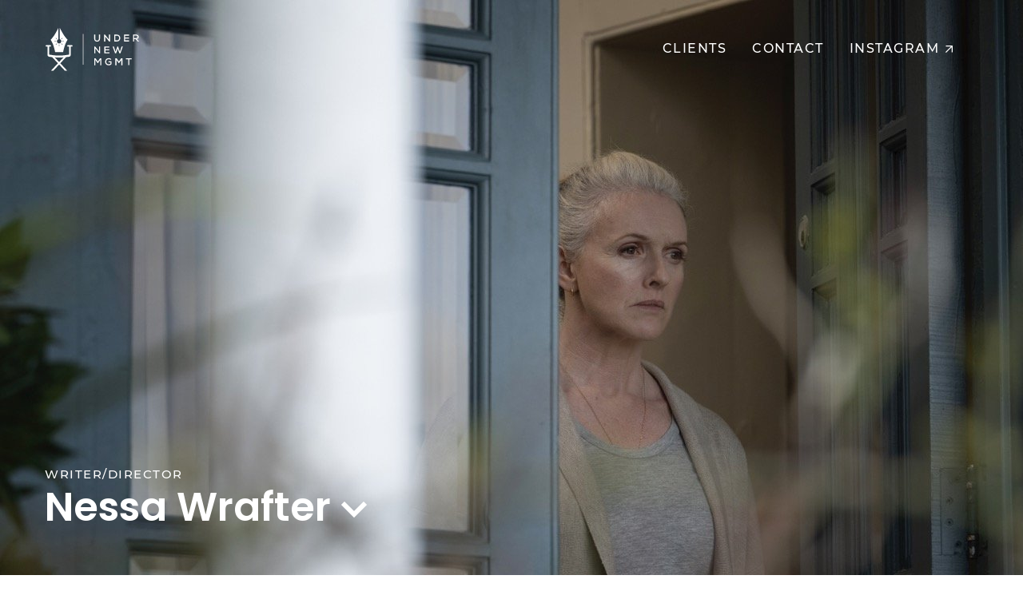

--- FILE ---
content_type: text/html; charset=utf-8
request_url: https://undernewmgmt.com/clients/nessa-wrafter/
body_size: 6864
content:


<!DOCTYPE html>
<!--[if lt IE 7]>      <html class="no-js lt-ie9 lt-ie8 lt-ie7" lang="en"> <![endif]-->
<!--[if IE 7]>         <html class="no-js lt-ie9 lt-ie8" lang="en"> <![endif]-->
<!--[if IE 8]>         <html class="no-js lt-ie9" lang="en"> <![endif]-->
<!--[if gt IE 8]><!--> <html class="no-js" lang="en"> <!--<![endif]-->
    <head>
        
<meta charset="utf-8" />
<meta http-equiv="X-UA-Compatible" content="IE=edge" />
<meta name="viewport" content="width=device-width, initial-scale=1, maximum-scale=5" />

<title>Nessa Wrafter | Under New Mgmt</title>

<meta name="description" content="A curated home for storytellers" />

<meta property="og:title" content="Nessa Wrafter" />
<meta property="og:description" content="A curated home for storytellers">
<meta property="og:site_name" content="Under New Mgmt">
<meta property="og:type" content="website">
<meta property="og:url" content="https://undernewmgmt.com/clients/nessa-wrafter/">

<meta property="og:image" content="https://undernewmgmt.ams3.cdn.digitaloceanspaces.com/media/images/og-image.2e16d0ba.fill-1200x630.png" />
<meta property="og:image:width" content="1200" />
<meta property="og:image:height" content="630" />
<meta property="og:image:type" content="image/jpeg">
<meta property="og:image:url" content="https://undernewmgmt.ams3.cdn.digitaloceanspaces.com/media/images/og-image.2e16d0ba.fill-1200x630.png" />
<meta property="og:image:secure_url" content="https://undernewmgmt.ams3.cdn.digitaloceanspaces.com/media/images/og-image.2e16d0ba.fill-1200x630.png" />



<meta name="twitter:title" content="Nessa Wrafter" />
<meta name="twitter:description" content="A curated home for storytellers" />
<meta name="twitter:card" content="summary_large_image" />
<meta name="twitter:site" content="https://undernewmgmt.com/clients/nessa-wrafter/" />
<meta name="twitter:image:src" content="https://undernewmgmt.ams3.cdn.digitaloceanspaces.com/media/images/og-image.2e16d0ba.fill-1200x630.png" />
<meta name="twitter:image:width" content="1200" />
<meta name="twitter:image:height" content="630" />



<link rel="shortcut icon" href="/static/images/favicons/favicon.4e78588d67fe.ico">
<link rel="apple-touch-icon" sizes="180x180" href="/static/images/favicons/apple-touch-icon.00b9e652fc97.png">
<link rel="icon" type="image/png" href="/static/images/favicons/favicon-32x32.18e0117b1d33.png" sizes="32x32">
<link rel="icon" type="image/png" href="/static/images/favicons/favicon-16x16.6b07afc0ba7f.png" sizes="16x16">
<link rel="manifest" href="/static/images/favicons/site.868d3c847bfb.webmanifest">
<link rel="mask-icon" href="/static/images/favicons/safari-pinned-tab.b6701efb6d1f.svg" color="#312783">
<meta name="apple-mobile-web-app-title" content="Under New Mgmt">
<meta name="application-name" content="Under New Mgmt">
<meta name="msapplication-TileColor" content="#ffffff">
<meta name="msapplication-config" content="/static/images/favicons/browserconfig.2dc376e82e72.xml">
<meta name="theme-color" content="#ffffff">
        
    
        

            
    

        <link rel="stylesheet" type="text/css" href="/static/css/main.min.4427c2f50651.css"><meta name="csrf-token" content="wTbXngky32Sl9UZDSQKFNdtsFoyVCzyEWzVA6dY6Lt4WbM6onP2NKRbGDN0S4Hy5">
        
    </head>
    <body class="client-page has-hero">
        
        
        
            

<nav class="navigation">
    <div class="navigation__masthead">
        <a href="/" class="navigation__home-link">
            <svg width="119" height="56" viewBox="0 0 119 56" fill="none" xmlns="http://www.w3.org/2000/svg">
<path d="M69.3193 14.6474C69.3193 17.2398 67.6071 18.5239 65.4805 18.4589C63.5183 18.4212 61.8438 17.137 61.8438 14.6474V9.49023H63.2409V14.6474C63.2409 16.2843 64.234 17.1644 65.6175 17.1644C66.9496 17.1644 67.9187 16.2843 67.9187 14.6474V9.49023H69.3159V14.6474H69.3193Z" fill="white"/>
<path d="M80.6297 9.47266H82.0405V18.2803H80.9721L75.9758 12.065V18.2803H74.5547V9.47266H75.6368L80.6331 15.7394V9.47266H80.6297Z" fill="white"/>
<path d="M95.1358 13.8902C95.1358 16.0921 93.7762 18.2803 90.7182 18.2803H87.3828V9.47266H90.7182C93.7626 9.47266 95.1358 11.6746 95.1358 13.8902ZM90.7182 16.9242C92.8311 16.9242 93.7386 15.4004 93.7386 13.8799C93.7386 12.3834 92.8311 10.8219 90.7182 10.8219H88.78V16.9242H90.7182Z" fill="white"/>
<path d="M99.9531 18.2803V9.47266H106.422V10.8459H101.364V13.2224H106.22V14.5306H101.364V16.8969H106.46V18.2803H99.9531Z" fill="white"/>
<path d="M117.354 18.2804L114.672 15.236H112.809V18.2804H111.398V9.45898L115.501 9.47269C117.538 9.47269 118.61 10.8699 118.61 12.3561C118.61 13.6026 117.956 14.8593 116.22 15.099L118.85 18.0304L119.001 18.2804H117.354ZM112.809 13.9553H115.491C116.648 13.9553 117.175 13.2259 117.175 12.3835C117.175 11.5924 116.658 10.7603 115.501 10.7603H112.809V13.9553Z" fill="white"/>
<path d="M68.0359 24.5703H69.4468V33.378H68.3783L63.3821 27.1626V33.378H61.9609V24.5703H63.0431L68.0393 30.837V24.5703H68.0359Z" fill="white"/>
<path d="M74.7891 33.378V24.5703H81.2544V25.9435H76.1965V28.3201H81.0524V29.6282H76.1965V31.9945H81.2921V33.378H74.7891Z" fill="white"/>
<path d="M94.0306 33.3917L92.8594 30.2823L91.8903 27.327L90.9212 30.296L89.7637 33.3917H88.5309L85.3359 24.5703H86.9077L89.1473 31.3507L91.4246 24.5703H92.3287L94.6573 31.3507L96.8455 24.5703H98.4173L95.2702 33.3917H94.0306Z" fill="white"/>
<path d="M66.6206 45.899H66.3193L63.364 41.7348V48.4913H61.9531V39.6836H63.59L66.4974 43.81L69.391 39.6836H71.0279V48.4913H69.617V41.7348L66.6206 45.899Z" fill="white"/>
<path d="M80.4624 40.8018C78.3872 40.8018 77.216 42.2982 77.216 44.1611C77.216 45.7706 78.1714 47.3322 80.4624 47.3322C81.2192 47.3322 81.9109 47.1438 82.6129 46.5514V44.7639H80.161V43.5071H83.9245V47.1199C83.0307 48.089 81.9623 48.654 80.4658 48.654C77.2434 48.654 75.8359 46.5137 75.8359 44.1611C75.8359 41.6579 77.4591 39.5039 80.4658 39.5039C81.637 39.5039 82.8184 39.9319 83.7259 40.8394L82.8458 41.7469C82.1986 41.1271 81.2808 40.8018 80.4624 40.8018Z" fill="white"/>
<path d="M93.5191 45.899H93.2177L90.2624 41.7348V48.4913H88.8516V39.6836H90.4884L93.3958 43.81L96.2894 39.6836H97.9263V48.4913H96.5155V41.7348L93.5191 45.899Z" fill="white"/>
<path d="M102.383 40.9404V39.6699H109.581V40.9404H106.701V48.4776H105.28V40.9404H102.383Z" fill="white"/>
<path d="M48.1531 8.5957H47.4922V47.7645H48.1531V8.5957Z" fill="white"/>
<path d="M33.5972 22.9688H32.7377H29.9844H28.2448C27.8099 22.9688 27.4606 23.3694 27.4606 23.866C27.4606 24.3625 27.8133 24.7632 28.2448 24.7632H29.9844V34.968C29.9844 34.968 22.9061 36.2659 17.2215 36.2659C11.537 36.2659 4.45862 34.968 4.45862 34.968V24.7632H6.1366C6.57151 24.7632 6.9208 24.3625 6.9208 23.866C6.9208 23.3694 6.56808 22.9688 6.1366 22.9688H4.45862H1.7088H0.784191C0.349286 22.9688 0 23.3694 0 23.866C0 24.3625 0.35271 24.7632 0.784191 24.7632H1.7088H2.52381V35.1529V35.8789C2.61628 36.4063 3.01351 37.4987 4.70861 37.7624C5.68116 37.8959 6.9345 38.0603 8.35222 38.211L15.7079 46.0598L6.9208 55.4325H9.95144L17.2215 47.6761L24.4916 55.4325H27.5188L18.7317 46.0598L26.0874 38.211C27.4469 38.0671 28.6558 37.913 29.6078 37.7795C31.9569 37.4713 31.9158 35.5947 31.9158 35.5947V35.1529V24.7632H32.7309H33.5904C34.0253 24.7632 34.3746 24.3625 34.3746 23.866C34.3814 23.3694 34.0321 22.9688 33.5972 22.9688ZM17.2215 44.44L11.6602 38.5055C13.4478 38.6356 15.3449 38.7281 17.2215 38.7281C19.0947 38.7281 20.9987 38.639 22.7828 38.5055L17.2215 44.44Z" fill="white"/>
<path d="M12.126 31.7389H17.2182H22.3103C22.3103 31.7389 23.2247 27.2357 24.5294 23.2497C25.8341 19.2636 28.0189 16.0892 28.0189 16.0892C28.0189 16.0892 25.0841 13.1339 22.8754 9.53479C20.6872 5.96309 19.04 2.8263 18.1017 0.953125V10.9936V13.6784V15.3769C18.2421 15.4248 18.3757 15.4899 18.5058 15.5584V15.6132C19.3756 16.0755 19.9714 16.9795 19.9714 18.0343C19.9714 19.5547 18.7386 20.7875 17.2182 20.7875C15.6977 20.7875 14.4649 19.5547 14.4649 18.0343C14.4649 16.9795 15.0608 16.0755 15.9272 15.6132V15.5755C16.0607 15.507 16.1909 15.4351 16.3313 15.3837V13.6784V11.1477V0.953125C15.393 2.8263 13.7458 5.96309 11.5576 9.53479C9.34881 13.1339 6.41406 16.0892 6.41406 16.0892C6.41406 16.0892 8.60229 19.2636 9.907 23.2497C11.2083 27.2357 12.126 31.7389 12.126 31.7389ZM22.9644 17.863C23.1048 17.863 23.2212 17.9795 23.2212 18.1199C23.2212 18.2603 23.1048 18.3767 22.9644 18.3767H21.3515C21.2111 18.3767 21.0947 18.2637 21.0947 18.1199C21.0947 17.9795 21.2111 17.863 21.3515 17.863H22.9644ZM19.9612 15.3803C19.8619 15.281 19.8619 15.1166 19.9612 15.0173L21.1015 13.877C21.2008 13.7777 21.3652 13.7777 21.4645 13.877C21.5638 13.9763 21.5638 14.1407 21.4645 14.24L20.3242 15.3803C20.2728 15.4317 20.2077 15.4557 20.1427 15.4557C20.0742 15.4557 20.0091 15.4317 19.9612 15.3803ZM19.9612 20.8594C20.0605 20.7601 20.2249 20.7601 20.3242 20.8594L21.4645 21.9998C21.5638 22.0991 21.5638 22.2634 21.4645 22.3628C21.4131 22.4141 21.3481 22.4381 21.283 22.4381C21.2179 22.4381 21.1529 22.4141 21.1015 22.3628L19.9612 21.2224C19.8584 21.1231 19.8584 20.9622 19.9612 20.8594ZM16.9648 22.2532C16.9648 22.1093 17.0812 21.9963 17.2216 21.9963C17.362 21.9963 17.4784 22.1093 17.4784 22.2532V23.8661C17.4784 24.0065 17.362 24.1229 17.2216 24.1229C17.0812 24.1229 16.9648 24.0065 16.9648 23.8661V22.2532ZM14.4786 20.8628C14.5779 20.9622 14.5779 21.1265 14.4786 21.2258L13.3383 22.3662C13.2869 22.4176 13.2219 22.4415 13.1568 22.4415C13.0917 22.4415 13.0232 22.4176 12.9753 22.3662C12.876 22.2669 12.876 22.1025 12.9753 22.0032L14.1156 20.8628C14.2184 20.7635 14.3793 20.7601 14.4786 20.8628ZM12.9753 13.877C13.0746 13.7777 13.239 13.7777 13.3383 13.877L14.4786 15.0173C14.5779 15.1166 14.5779 15.281 14.4786 15.3803C14.4273 15.4317 14.3622 15.4557 14.2971 15.4557C14.2321 15.4557 14.167 15.4317 14.1156 15.3803L12.9753 14.24C12.876 14.1407 12.876 13.9763 12.9753 13.877ZM11.4754 17.863H13.0883C13.2287 17.863 13.3451 17.9795 13.3451 18.1199C13.3451 18.2603 13.2321 18.3767 13.0883 18.3767H11.4754C11.335 18.3767 11.2186 18.2637 11.2186 18.1199C11.2186 17.9795 11.335 17.863 11.4754 17.863Z" fill="white"/>
</svg>
        </a>

        <div class="navigation__auxiliary-items navigation__auxiliary-items--mobile mobile-only">
            <button class="navigation__toggle" aria-expanded="false" aria-label="Open navigation menu">
                <svg fill="none" width="22" height="19" aria-hidden="true" class="icon-menu">
  <path d="M1 1h19.125M1 9.5h19.125M1 18h19.125" stroke="#fff" stroke-width="2" stroke-linecap="round"/>
</svg>
                <svg viewBox="0 0 28 29" fill="none" xmlns="http://www.w3.org/2000/svg" aria-hidden="true" class="icon-cross">
  <path d="m2 2 24.194 25M26.193 2 2 27" stroke="#FFF" stroke-width="3.578" stroke-linecap="round"/>
</svg>

            </button>
        </div>
    </div>
    <div class="navigation__content hidden-by-default">
        <ul class="navigation__level-one">
            
                
                    <li class="navigation__level-one-item">
                        <a href="/clients/" class="navigation__level-one-link" >Clients </a>
                    </li>
                
            
                
                    <li class="navigation__level-one-item">
                        <a href="/contact/" class="navigation__level-one-link" >Contact </a>
                    </li>
                
            
                
                    <li class="navigation__level-one-item">
                        <a href="https://www.instagram.com/undernewmgmtltd/" class="navigation__level-one-link" target="_blank">Instagram <svg width="9" height="9" viewBox="0 0 9 9" fill="none" xmlns="http://www.w3.org/2000/svg">
<path d="M8.38029 0L0.437802 5.19398e-05L0.437809 1.23939L6.88481 1.23934L0 8.12366L0.876404 9L7.76056 2.11633L7.7605 8.56156L8.99992 8.56157L9 0.619673L8.38029 0Z" fill="white"/>
</svg></a>
                    </li>
                
            
        </ul>
    </div>
</nav>
        
        
            
        
        
    
    <div class="background-slideshow" data-autoplay="on">
    
        <div class="background-slideshow__slide" style="background-image:url('https://undernewmgmt.ams3.cdn.digitaloceanspaces.com/media/images/Blackshore_key_art_branded.width-1500.jpg');"></div>
    
        <div class="background-slideshow__slide" style="background-image:url('https://undernewmgmt.ams3.cdn.digitaloceanspaces.com/media/images/Chloe_5.width-1500.jpg');"></div>
    
        <div class="background-slideshow__slide" style="background-image:url('https://undernewmgmt.ams3.cdn.digitaloceanspaces.com/media/images/smother3-stills-315_Large.width-1500.jpg');"></div>
    
        <div class="background-slideshow__slide" style="background-image:url('https://undernewmgmt.ams3.cdn.digitaloceanspaces.com/media/images/screen20shot202018-09-0520at2010-15-44-e15372.width-1500.png');"></div>
    
        <div class="background-slideshow__slide" style="background-image:url('https://undernewmgmt.ams3.cdn.digitaloceanspaces.com/media/images/Property_1Landscape_Property_22.width-1500.jpg');"></div>
    
    </div>
    <header class="client-page__cover">
        <div class="client-page__basic-info">
            <span class="client-page__role">Writer/Director</span>
            <h1 class="client-page__name">Nessa Wrafter <svg width="34" height="22" viewBox="0 0 34 22" fill="none" xmlns="http://www.w3.org/2000/svg">
    <path d="M3 3L17 17L31 3" stroke="white" stroke-width="6"/>
</svg></h1>
        </div>
    </header>
    

            <main>
            
    
    <div class="client-page__about contained-width">
        <div class="client-page__about_content">
            
            <h3 class="eyebrow">Bio</h3>
            <div class="rich-text">
                <p data-block-key="ngwqd">In 2018, Nessa wrote and directed the short film, <i>Early Days</i>, starring Maimie McCoy (<i>Van Der Valk, Musketeers, White House Farm</i>) and Adrian Bower (<i>Gangs of London, The Last Kingdom</i>), which was screened at numerous Oscar and Bafta-qualifying festivals internationally, winning multiple awards on the festival circuit.</p><p data-block-key="8hqh4">In 2021, Nessa was chosen by the screenwriter/showrunner Lisa McGee (<i>Derry Girls, The Deceived, Being Human</i>) for one-to-one mentorship as part of the ITV Mentorship Scheme with Dancing Ledge Productions. Lisa selected Nessa’s TV project, <i>Reunion</i>, which they developed together. Fifth Season came on board for further development and it is now under consideration by international broadcasters with Lisa attached as an Executive Producer. </p><p data-block-key="enn7">Nessa has written episodes of <i>Smother</i> and <i>Blackshore</i> for RTE1 and <i>Kidnapped: The Chloe Ayling Story</i> for BBC1. Her episode of <i>Smother</i> was recently nominated for a Writers Guild Award for Best Drama. She recently wrote an episode of the Irish/Canadian RTE/AMC comedy series <i>SisterS</i>, starring Sarah Goldberg (<i>Barry, Industry</i>). </p><p data-block-key="c489a">Nessa was named a <a href="https://www.broadcastnow.co.uk/hot-shots-2023/nessa-wrafter/5184370.article">Broadcast Hot Shot of 2023</a>. She is writing and directing a feature film through her company KLICK Productions, with Bankside Films co-producing. She is in development on her original series <i>Blood &amp; Water </i>with RTE/Treasure Entertainment and is now adapting Eimear Ryan’s novel <i>Holding her Breath</i> for television, with Nickie Sault&#x27;s Class 5 and ShinAwil Limited.</p><p data-block-key="frbt3">In 2025, Nessa was selected to take part in The Creative Connection, a workshop with international film production collective The Creatives. As a result of this scheme, she is now developing an original TV series with Good Chaos. </p><p data-block-key="f4b89"></p><p data-block-key="8mim7"><a href="https://www.klickproductions.com/">KLICK Productions</a></p><p data-block-key="esf78"><a href="https://www.instagram.com/nessawrafter/?hl=en-gb">Instagram</a></p>
            </div>
            
            <div class="client-page__contact">
                <dl class="client-page__agent">
                    <dt class="eyebrow">Contact</dt>
                    Amy Sparks
                    
                    <dd>
                        <a href="mailto:amy@undernewmgmt.com">amy@undernewmgmt.com</a>
                    </dd>
                    
                    
                </dl>
            </div>
        </div>
    
        <figure class="client-page__photo">
            <img alt="HT_17650a" height="922" src="https://undernewmgmt.ams3.cdn.digitaloceanspaces.com/media/images/HT_17650a.width-700.jpg" width="700">
        </figure>
    
    </div>
    <div class="client-page__portfolio">
        
        <div class="client-page__portfolio-item contained-width">
            <div class="porfolio-image-block layout-full-width">
    <div class="portfolio-block-details">
        <span class="portfolio-block__eyebrow">2024</span>
        <h2 class="portfolio-block__title">Blackshore</h2>
        
        <ul class="portfolio-block__credits">
        
            <li>
                <strong>Writer</strong>: Episode 4
            </li>
        
            <li>
                <strong>Prod Companies</strong>: RTE / BBC Studios / Treasure Entertainment
            </li>
        
        </ul>
        
        <div class="portfolio-block__description rich-text">
            
        </div>
    </div>
    <div class="portfolio-block__images">
        
        
        <div class="portfolio-block__image">
            <img alt="Blackshore_key_art_branded" height="618" src="https://undernewmgmt.ams3.cdn.digitaloceanspaces.com/media/images/Blackshore_key_art_branded.width-1100.jpg" width="1100">
        </div>
        
        
    </div>
</div>
        </div>
        
        <div class="client-page__portfolio-item contained-width">
            <div class="porfolio-image-block layout-grid">
    <div class="portfolio-block-details">
        <span class="portfolio-block__eyebrow">2024</span>
        <h2 class="portfolio-block__title">Kidnapped: The Chloe Ayling Story</h2>
        
        <ul class="portfolio-block__credits">
        
            <li>
                <strong>Writer</strong>: Episode 3
            </li>
        
            <li>
                <strong>Prod Companies</strong>: BBC3 / River Pictures
            </li>
        
        </ul>
        
        <div class="portfolio-block__description rich-text">
            
        </div>
    </div>
    <div class="portfolio-block__images">
        
        <div class="portfolio-block__images-grid">
            
            <div class="portfolio-block__image">
                <img alt="Chloe 1" height="450" src="https://undernewmgmt.ams3.cdn.digitaloceanspaces.com/media/images/Chloe_1.2e16d0ba.fill-700x450.jpg" width="700">
            </div>
            
            <div class="portfolio-block__image">
                <img alt="Chloe 2 jpg" height="450" src="https://undernewmgmt.ams3.cdn.digitaloceanspaces.com/media/images/Chloe_2_jpg.2e16d0ba.fill-700x450.jpg" width="700">
            </div>
            
            <div class="portfolio-block__image">
                <img alt="Chloe 3" height="450" src="https://undernewmgmt.ams3.cdn.digitaloceanspaces.com/media/images/Chloe_3.2e16d0ba.fill-700x450.jpg" width="700">
            </div>
            
            <div class="portfolio-block__image">
                <img alt="Chloe 4" height="450" src="https://undernewmgmt.ams3.cdn.digitaloceanspaces.com/media/images/Chloe_4.2e16d0ba.fill-700x450.jpg" width="700">
            </div>
            
        </div>
        
    </div>
</div>
        </div>
        
        <div class="client-page__portfolio-item contained-width">
            <div class="porfolio-image-block layout-grid">
    <div class="portfolio-block-details">
        <span class="portfolio-block__eyebrow">2022</span>
        <h2 class="portfolio-block__title">Smother Series 3</h2>
        
        <ul class="portfolio-block__credits">
        
            <li>
                <strong>Writer</strong>: Episode 5
            </li>
        
            <li>
                <strong>Prod Companies</strong>: RTE / BBC Studios / Treasure Entertainment
            </li>
        
        </ul>
        
        <div class="portfolio-block__description rich-text">
            
        </div>
    </div>
    <div class="portfolio-block__images">
        
        <div class="portfolio-block__images-grid">
            
            <div class="portfolio-block__image">
                <img alt="smother3-stills-465 Large" height="450" src="https://undernewmgmt.ams3.cdn.digitaloceanspaces.com/media/images/smother3-stills-465_Large.2e16d0ba.fill-700x450.jpg" width="700">
            </div>
            
            <div class="portfolio-block__image">
                <img alt="smother3-stills-45 Large" height="450" src="https://undernewmgmt.ams3.cdn.digitaloceanspaces.com/media/images/smother3-stills-45_Large.2e16d0ba.fill-700x450.jpg" width="700">
            </div>
            
            <div class="portfolio-block__image">
                <img alt="smother3-stills-315 Large" height="450" src="https://undernewmgmt.ams3.cdn.digitaloceanspaces.com/media/images/smother3-stills-315_Large.2e16d0ba.fill-700x450.jpg" width="700">
            </div>
            
            <div class="portfolio-block__image">
                <img alt="smother3-stills-470 Large" height="450" src="https://undernewmgmt.ams3.cdn.digitaloceanspaces.com/media/images/smother3-stills-470_Large.2e16d0ba.fill-700x450.jpg" width="700">
            </div>
            
        </div>
        
    </div>
</div>
        </div>
        
        <div class="client-page__portfolio-item contained-width">
            <div class="porfolio-image-block layout-carousel">
    <div class="portfolio-block-details">
        <span class="portfolio-block__eyebrow">2018</span>
        <h2 class="portfolio-block__title">Early Days</h2>
        
        <ul class="portfolio-block__credits">
        
            <li>
                <strong>Writer &amp; Director</strong>: Nessa Wrafter
            </li>
        
            <li>
                <strong>Producer</strong>: Clancie Brennan
            </li>
        
            <li>
                <strong>Cast</strong>: Mamie McCoy, Adrian Bower
            </li>
        
        </ul>
        
        <div class="portfolio-block__description rich-text">
            <p data-block-key="v5k17"><b>Official Selection:</b> Galway Film Fleadh, London Irish Film Festival, Aesthetica, Raindance, London Short Film Festival, Harrogate Film Festival, Performance Insurance, UK Tweetfest, Breakout Shorts, Belfast Film Festival, Au Contraire, Festival du Film D&#x27;Aubagne, Clones Film Festival, San Francisco Irish Film Festival, Papaya Films Fund, Dublin Feminist Film Festival, Dingle International Film Festival, Kerry Film Festival, Cork Film Festival, Beeston Film Festival, Ranelagh Arts Festival, Mental Health &amp; Arts Festival Lisbon, Breakout Shorts, Forest Film Club, Reykjavik Feminist Film Festival, Malta Film Festival</p><p data-block-key="enc6o"><b>Winner:</b> Best Irish Short Film at London Irish Film Festival, Best Drama, Audience Award &amp; Critics Choice Award at Harrogate Short Film Festival, Best Short Film at Dublin Feminist Film Festival, Best Short Film at Performance Insurance, Best Actress, Best Short Film &amp; Audience Award at UK Tweetfest, Best Short Film at Dublin Feminist Film Festival, Best Short Film at Beeston Film Festival, Best Drama at Malta Film Festival</p><p data-block-key="3c5ni"><b>Nominated:</b> Best Short Film, Best Debut &amp; Best Cinematography at Galway Film Fleadh, Best Short Drama at Aesthetica, Grand Prix Irish Short at Cork Film Festival, Francie Award at Clones Film Festival, Finalist at Mental Health &amp; Arts Festival Lisbon</p><p data-block-key="ch9sm"></p>
        </div>
    </div>
    <div class="portfolio-block__images">
        
        <div class="portfolio-block__images-carousel">
            
            <div class="portfolio-block__image">
                <img alt="Early-days-baby" height="269" src="https://undernewmgmt.ams3.cdn.digitaloceanspaces.com/media/images/Early-days-baby.width-1100.png" width="641">
            </div>
            
            <div class="portfolio-block__image">
                <img alt="screen20shot202018-09-0520at2010-15-44-e1537275442111" height="266" src="https://undernewmgmt.ams3.cdn.digitaloceanspaces.com/media/images/screen20shot202018-09-0520at2010-15-44-e15372.width-1100.png" width="640">
            </div>
            
            <div class="portfolio-block__image">
                <img alt="Home 2" height="710" src="https://undernewmgmt.ams3.cdn.digitaloceanspaces.com/media/images/Property_1Landscape_Property_22.width-1100.jpg" width="1100">
            </div>
            
            <div class="portfolio-block__image">
                <img alt="Home 1" height="710" src="https://undernewmgmt.ams3.cdn.digitaloceanspaces.com/media/images/Property_1Landscape_Property_21.width-1100.jpg" width="1100">
            </div>
            
        </div>
        
    </div>
</div>
        </div>
        
    </div>



            </main>
        
            
        
        
        <script type="text/javascript" src="/static/js/main.min.1f614cbd9a4e.js"></script>
        
    </body>
</html>

--- FILE ---
content_type: text/css; charset="utf-8"
request_url: https://undernewmgmt.com/static/css/main.min.4427c2f50651.css
body_size: 5674
content:
/*!*******************************************************************************************************************************************!*\
  !*** css ./node_modules/css-loader/dist/cjs.js??ruleSet[1].rules[1].use[1]!./node_modules/postcss-loader/dist/cjs.js!./_dev/css/main.css ***!
  \*******************************************************************************************************************************************/
/*! tailwindcss v3.0.19 | MIT License | https://tailwindcss.com*/*,:after,:before{border:0 solid;box-sizing:border-box}:after,:before{--tw-content:""}html{-webkit-text-size-adjust:100%;font-family:ui-sans-serif,system-ui,-apple-system,BlinkMacSystemFont,Segoe UI,Roboto,Helvetica Neue,Arial,Noto Sans,sans-serif,Apple Color Emoji,Segoe UI Emoji,Segoe UI Symbol,Noto Color Emoji;line-height:1.5;-moz-tab-size:4;-o-tab-size:4;tab-size:4}body{line-height:inherit;margin:0}hr{border-top-width:1px;color:inherit;height:0}abbr:where([title]){-webkit-text-decoration:underline dotted;text-decoration:underline dotted}h1,h2,h3,h4,h5,h6{font-size:inherit;font-weight:inherit}a{color:inherit;text-decoration:inherit}b,strong{font-weight:bolder}code,kbd,pre,samp{font-family:ui-monospace,SFMono-Regular,Menlo,Monaco,Consolas,Liberation Mono,Courier New,monospace;font-size:1em}small{font-size:80%}sub,sup{font-size:75%;line-height:0;position:relative;vertical-align:baseline}sub{bottom:-.25em}sup{top:-.5em}table{border-collapse:collapse;border-color:inherit;text-indent:0}button,input,optgroup,select,textarea{color:inherit;font-family:inherit;font-size:100%;line-height:inherit;margin:0;padding:0}button,select{text-transform:none}[type=button],[type=reset],[type=submit],button{-webkit-appearance:button;background-color:transparent;background-image:none}:-moz-focusring{outline:auto}:-moz-ui-invalid{box-shadow:none}progress{vertical-align:baseline}::-webkit-inner-spin-button,::-webkit-outer-spin-button{height:auto}[type=search]{-webkit-appearance:textfield;outline-offset:-2px}::-webkit-search-decoration{-webkit-appearance:none}::-webkit-file-upload-button{-webkit-appearance:button;font:inherit}summary{display:list-item}blockquote,dd,dl,figure,h1,h2,h3,h4,h5,h6,hr,p,pre{margin:0}fieldset{margin:0}fieldset,legend{padding:0}menu,ol,ul{list-style:none;margin:0;padding:0}textarea{resize:vertical}input::-moz-placeholder,textarea::-moz-placeholder{color:#9ca3af;opacity:1}input::placeholder,textarea::placeholder{color:#9ca3af;opacity:1}[role=button],button{cursor:pointer}:disabled{cursor:default}audio,canvas,embed,iframe,img,object,svg,video{display:block;vertical-align:middle}img,video{height:auto;max-width:100%}[hidden]{display:none}*,:after,:before{--tw-translate-x:0;--tw-translate-y:0;--tw-rotate:0;--tw-skew-x:0;--tw-skew-y:0;--tw-scale-x:1;--tw-scale-y:1;--tw-pan-x: ;--tw-pan-y: ;--tw-pinch-zoom: ;--tw-scroll-snap-strictness:proximity;--tw-ordinal: ;--tw-slashed-zero: ;--tw-numeric-figure: ;--tw-numeric-spacing: ;--tw-numeric-fraction: ;--tw-ring-inset: ;--tw-ring-offset-width:0px;--tw-ring-offset-color:#fff;--tw-ring-color:rgba(59,130,246,.5);--tw-ring-offset-shadow:0 0 #0000;--tw-ring-shadow:0 0 #0000;--tw-shadow:0 0 #0000;--tw-shadow-colored:0 0 #0000;--tw-blur: ;--tw-brightness: ;--tw-contrast: ;--tw-grayscale: ;--tw-hue-rotate: ;--tw-invert: ;--tw-saturate: ;--tw-sepia: ;--tw-drop-shadow: ;--tw-backdrop-blur: ;--tw-backdrop-brightness: ;--tw-backdrop-contrast: ;--tw-backdrop-grayscale: ;--tw-backdrop-hue-rotate: ;--tw-backdrop-invert: ;--tw-backdrop-opacity: ;--tw-backdrop-saturate: ;--tw-backdrop-sepia: }@font-face{font-family:Poppins;font-style:normal;font-weight:400;src:url("/static/fonts/Poppins/Poppins-Regular.87ee1a70c3af.woff") format("woff"),url("/static/fonts/Poppins/Poppins-Regular.abed1cb7ce77.woff2") format("woff2"),url("/static/fonts/Poppins/Poppins-Regular.093ee89be9ed.ttf") format("ttf")}@font-face{font-family:Poppins;font-style:normal;font-weight:500;src:url("/static/fonts/Poppins/Poppins-Medium.55cd1788be02.woff") format("woff"),url("/static/fonts/Poppins/Poppins-Medium.65c572e4509b.woff2") format("woff2"),url("/static/fonts/Poppins/Poppins-Medium.bf59c687bc6d.ttf") format("ttf")}@font-face{font-family:Poppins;font-style:normal;font-weight:600;src:url("/static/fonts/Poppins/Poppins-SemiBold.53e0be42ee7e.woff") format("woff"),url("/static/fonts/Poppins/Poppins-SemiBold.432e06a396ea.woff2") format("woff2"),url("/static/fonts/Poppins/Poppins-SemiBold.6f1520d10720.ttf") format("ttf")}@font-face{font-family:Poppins;font-style:normal;font-weight:700;src:url("/static/fonts/Poppins/Poppins-Bold.fba5b5e45fb5.woff") format("woff"),url("/static/fonts/Poppins/Poppins-Bold.38a67be189c5.woff2") format("woff2"),url("/static/fonts/Poppins/Poppins-Bold.08c20a487911.ttf") format("ttf")}@font-face{font-family:Montserrat;font-style:normal;font-weight:400;src:url("/static/fonts/Montserrat/Montserrat-Regular.b75ba0cc2262.woff") format("woff"),url("/static/fonts/Montserrat/Montserrat-Regular.e16f24733a79.woff2") format("woff2"),url("/static/fonts/Montserrat/Montserrat-Regular.07689d4eaaa3.ttf") format("ttf")}@font-face{font-family:Montserrat;font-style:normal;font-weight:500;src:url("/static/fonts/Montserrat/Montserrat-Medium.23e1fac05732.woff") format("woff"),url("/static/fonts/Montserrat/Montserrat-Medium.4dd8a4fcba34.woff2") format("woff2"),url("/static/fonts/Montserrat/Montserrat-Medium.a98626e1aef6.ttf") format("ttf")}@font-face{font-family:Montserrat;font-style:normal;font-weight:600;src:url("/static/fonts/Montserrat/Montserrat-SemiBold.daff2f519286.woff") format("woff"),url("/static/fonts/Montserrat/Montserrat-SemiBold.59bc8987bcee.woff2") format("woff2"),url("/static/fonts/Montserrat/Montserrat-SemiBold.b2d1c6769a7e.ttf") format("ttf")}@font-face{font-family:Montserrat;font-style:normal;font-weight:700;src:url("/static/fonts/Montserrat/Montserrat-Bold.23816c7ec812.woff") format("woff"),url("/static/fonts/Montserrat/Montserrat-Bold.5d01e6b586c9.woff2") format("woff2"),url("/static/fonts/Montserrat/Montserrat-Bold.88932dadc42e.ttf") format("ttf")}html{font-size:16px;scroll-behavior:smooth}@media (max-width:1024px){html{font-size:16px}}@media (min-width:1024px){.mobile-only{display:none}}@media (max-width:1024px){.desktop-only{display:none}}body,html{height:100%;scroll-padding-top:130px;scroll-padding-top:7.64705rem}body{display:flex;flex-direction:column;overflow-x:hidden}main{z-index:1}body.no-hero{padding-top:7.64705rem}.footer{flex-shrink:0}.content{flex:1 0 auto;justify-self:flex-start}.contained-width{margin-left:auto;margin-right:auto;max-width:1416px;max-width:83.29411rem;padding-left:1.17647rem;padding-right:1.17647rem}@media (min-width:768px){.contained-width{padding-left:4.70588rem;padding-right:4.70588rem}}@media (min-width:1280px){.contained-width{padding-left:9.41176rem;padding-right:9.41176rem}}.contained-text-width{margin-left:auto;margin-right:auto;max-width:699px;max-width:41.11764rem;padding-left:1.17647rem;padding-right:1.17647rem}@media (min-width:768px){.contained-text-width{padding-left:4.70588rem;padding-right:4.70588rem}}@media (min-width:1280px){.contained-text-width{padding-left:9.41176rem;padding-right:9.41176rem}}.full-width{--tw-translate-x:-50%;left:50%;position:relative;transform:translate(var(--tw-translate-x),var(--tw-translate-y)) rotate(var(--tw-rotate)) skewX(var(--tw-skew-x)) skewY(var(--tw-skew-y)) scaleX(var(--tw-scale-x)) scaleY(var(--tw-scale-y));width:100%}.max-width{max-width:1416px;max-width:83.29411rem}.max-text-width{max-width:699px;max-width:41.11764rem}.background-slideshow{height:100vh;position:fixed;top:0;width:100vw;z-index:-1}.background-slideshow__slide{background-size:cover;height:100%;overflow:hidden;position:absolute;top:0;width:100%}@media (max-width:1024px){.background-slideshow__slide{background-position:50%}}.navigation{align-items:center;color:rgb(255 255 255/var(--tw-text-opacity));display:flex;font-family:Poppins,-apple-system,BlinkMacSystemFont,Segoe UI,Roboto,Helvetica Neue,Arial,Noto Sans,sans-serif,Apple Color Emoji,Segoe UI Emoji,Segoe UI Symbol,Noto Color Emoji;font-weight:600;min-height:130px;min-height:7.64705rem;padding-left:3.5rem;padding-right:3.5rem;position:fixed;top:0;width:100%;z-index:60}.navigation,.no-hero .navigation{--tw-text-opacity:1}.no-hero .navigation{color:rgb(102 100 121/var(--tw-text-opacity))}.navigation button svg{pointer-events:none}.no-hero .navigation button svg{fill:#666479}.navigation__masthead{display:flex;justify-content:space-between}.navigation__home-link svg{height:55px;width:119px}.no-hero .navigation__home-link svg path{fill:#666479}.navigation__level-one-toggle{align-items:center;display:flex}.navigation__level-one-toggle svg{margin-left:.5rem}.navigation__level-one-link svg{display:inline-block;height:9px;margin-left:.5rem;width:9px}.navigation__auxiliary-items svg{overflow:visible}.navigation__auxiliary-items .navigation__account path,.navigation__auxiliary-items .navigation__search-toggle path{fill:#fff}.navigation__auxiliary-items .navigation__account{margin-right:1.5rem}.navigation__auxiliary-items .navigation__account svg,.navigation__auxiliary-items .navigation__search svg{width:28px;width:1.64705rem}@media (min-width:1024px){.navigation__content{justify-content:space-between;justify-content:flex-end;width:100%}.navigation__content,.navigation__level-one{display:flex}.navigation__level-one{height:130px;height:7.64705rem}.navigation__level-one-item{align-items:center;display:flex;height:100%;margin-right:2rem}.navigation__level-one-link,.navigation__level-one-toggle{font-family:Montserrat,-apple-system,BlinkMacSystemFont,Segoe UI,Roboto,Helvetica Neue,Arial,Noto Sans,sans-serif,Apple Color Emoji,Segoe UI Emoji,Segoe UI Symbol,Noto Color Emoji;font-weight:500;height:100%;letter-spacing:1.5px;position:relative;text-decoration-line:none;text-transform:uppercase}.navigation__level-one-link:active,.navigation__level-one-link:focus,.navigation__level-one-link:hover,.navigation__level-one-toggle:active,.navigation__level-one-toggle:focus,.navigation__level-one-toggle:hover{text-decoration:underline;text-underline-offset:5px}.navigation__level-one-link{align-items:center;display:flex}.navigation__auxiliary-items--desktop{align-items:center;display:flex}.navigation__donate{margin-right:2rem}}@media (max-width:768px){.navigation{padding-left:1rem;padding-right:1rem;padding-right:1.5rem}}@media (max-width:1024px){.navigation__content{height:calc(100vh - 130px);height:calc(100vh - 7.64705rem);left:0;overflow-y:scroll;position:absolute;top:130px;top:7.64705rem;width:100%}.navigation__level-one-item:not(:last-child){margin-bottom:2rem}.navigation__masthead{width:100%}.navigation__auxiliary-items--mobile{align-items:center;display:flex;flex-direction:row;z-index:70}.navigation__auxiliary-items--mobile .navigation__toggle{margin-left:1rem}.navigation__auxiliary-items--mobile .navigation__toggle .icon-cross{width:22px;width:1.29411rem}.navigation__auxiliary-items--mobile .navigation__toggle .icon-cross path,.navigation__auxiliary-items--mobile .navigation__toggle path{fill:#fff}.navigation__auxiliary-items--mobile .navigation__toggle[aria-expanded=false] .icon-cross,.navigation__auxiliary-items--mobile .navigation__toggle[aria-expanded=true] .icon-menu{display:none}.navigation__auxiliary-items--mobile ul{align-items:flex-end;display:flex;margin-top:.5rem}.navigation__auxiliary-items--mobile .navigation__account,.navigation__auxiliary-items--mobile .navigation__search{margin-left:1.5rem;margin-right:0}.navigation__auxiliary-items--mobile .navigation__search-toggle{position:relative;top:.25rem}}@media (max-width:350px){.navigation__auxiliary-items--mobile .btn{display:none}}.navigation__level-one button[aria-expanded=true] svg{--tw-rotate:180deg;transform:translate(var(--tw-translate-x),var(--tw-translate-y)) rotate(var(--tw-rotate)) skewX(var(--tw-skew-x)) skewY(var(--tw-skew-y)) scaleX(var(--tw-scale-x)) scaleY(var(--tw-scale-y))}@media (min-width:1024px){.navigation__level-two.hidden-by-default{display:none!important}.navigation__content,.navigation__level-one-item:hover .navigation__level-two,.navigation__level-one-toggle[aria-expanded=true]+.navigation__level-two{display:flex!important}}@media (max-width:1024px){.hidden-by-animation{display:none}.navigation__level-one{align-content:center;display:flex;flex-direction:column;font-size:2.938rem;height:100vh;justify-content:center;line-height:3.688rem;overflow-x:hidden;text-align:center;text-decoration:none;width:100%}.navigation__level-one .navigation__level-one-link{letter-spacing:.05em;text-decoration:none}.navigation__level-one .navigation__level-one-link svg{fill:#666479;height:20px;margin-right:-18px;width:20px}.navigation__content.hidden-by-default,.navigation__level-three.hidden-by-default{display:none}.navigation__level-two.hidden-by-default{--tw-translate-x:100%;transform:translate(var(--tw-translate-x),var(--tw-translate-y)) rotate(var(--tw-rotate)) skewX(var(--tw-skew-x)) skewY(var(--tw-skew-y)) scaleX(var(--tw-scale-x)) scaleY(var(--tw-scale-y))}.navigation__content{--tw-bg-opacity:1;background-color:rgb(102 100 121/var(--tw-bg-opacity));height:100vh;top:0}.navigation__content:not(.hidden-by-default){display:flex!important}.navigation-open{overflow:hidden}}.embed{margin-bottom:2rem;margin-top:2rem}.embed .embed__wrapper--responsive iframe{margin:auto;width:100%}.embed__wrapper--responsive{overflow:hidden;padding-top:56.25%;position:relative}.embed__wrapper--responsive iframe{border:0;height:100%;left:0;position:absolute;top:0;width:100%}.embed__wrapper--unresponsive iframe{margin:auto}.modal__content .embed-message{--tw-bg-opacity:1;background-color:rgb(255 255 255/var(--tw-bg-opacity));margin:0 auto;max-width:400px;padding:1rem;text-align:center}.grid--1-col{display:grid;gap:2rem;grid-template-columns:repeat(1,minmax(0,1fr))}.grid--2-col{display:grid;gap:2rem;grid-template-columns:repeat(2,minmax(0,1fr))}.grid--3-col{display:grid;gap:2rem;grid-template-columns:repeat(3,minmax(0,1fr))}.grid--4-col{display:grid;gap:2rem;grid-template-columns:repeat(4,minmax(0,1fr))}.grid--5-col{display:grid;gap:2rem;grid-template-columns:repeat(5,minmax(0,1fr))}input[type=email],input[type=password],input[type=text],textarea{border-radius:38px;border-radius:2.23529rem;font-family:Poppins,-apple-system,BlinkMacSystemFont,Segoe UI,Roboto,Helvetica Neue,Arial,Noto Sans,sans-serif,Apple Color Emoji,Segoe UI Emoji,Segoe UI Symbol,Noto Color Emoji;font-size:1rem;line-height:2rem;padding:.5rem 1rem}textarea{padding:1rem}label{display:block;font-family:Poppins,-apple-system,BlinkMacSystemFont,Segoe UI,Roboto,Helvetica Neue,Arial,Noto Sans,sans-serif,Apple Color Emoji,Segoe UI Emoji,Segoe UI Symbol,Noto Color Emoji;font-size:1rem;font-weight:700;line-height:2rem;margin-bottom:.25rem;text-transform:uppercase}select{--tw-bg-opacity:1;-webkit-appearance:none;-moz-appearance:none;appearance:none;background:url("data:image/svg+xml;utf8,<svg xmlns='http://www.w3.org/2000/svg' width='100' height='100' fill='%231A1A1A'><polygon points='0,0 100,0 50,50'/></svg>") no-repeat;background-color:rgb(255 255 255/var(--tw-bg-opacity));background-position:calc(100% - 10px) calc(50% + 3px);background-repeat:no-repeat;background-size:12px;border-radius:38px;border-radius:2.23529rem;font-size:1.125rem;line-height:1.5rem;padding:.75rem 1.5rem .75rem .5rem}.helptext,select{font-family:Poppins,-apple-system,BlinkMacSystemFont,Segoe UI,Roboto,Helvetica Neue,Arial,Noto Sans,sans-serif,Apple Color Emoji,Segoe UI Emoji,Segoe UI Symbol,Noto Color Emoji;font-weight:500}.helptext{display:block;font-size:1rem;line-height:2rem;margin-top:.25rem}a{text-decoration-line:underline}.reverse-underline,a:active,a:focus,a:hover{text-decoration-line:none}.reverse-underline:active,.reverse-underline:focus,.reverse-underline:hover{text-decoration-line:underline}main>.rich-text{margin-bottom:4rem;margin-left:auto;margin-right:auto;margin-top:4rem;max-width:699px;max-width:41.11764rem;padding-left:1.17647rem;padding-right:1.17647rem}@media (min-width:768px){main>.rich-text{padding-left:4.70588rem;padding-right:4.70588rem}}@media (min-width:1280px){main>.rich-text{padding-left:9.41176rem;padding-right:9.41176rem}}.block-rich_text,.rich-text{font-size:1rem;line-height:2rem}.block-rich_text p:not(:first-child),.rich-text p:not(:first-child){margin-bottom:1rem;margin-top:1rem}.block-rich_text ul,.rich-text ul{list-style-type:disc;margin-bottom:1rem;margin-left:2rem;margin-top:1rem}.block-rich_text ol,.rich-text ol{list-style-type:decimal;margin-bottom:1rem;margin-left:2rem;margin-top:1rem}.block-rich_text li,.rich-text li{margin-bottom:.5rem;margin-top:.5rem}.block-rich_text h2,.block-rich_text h3,.rich-text h2,.rich-text h3{margin-top:3rem}.block-rich_text ol+h2,.block-rich_text ol+h3,.block-rich_text ol+h4,.block-rich_text ol+h5,.block-rich_text ol+h6,.block-rich_text p+h2,.block-rich_text p+h3,.block-rich_text p+h4,.block-rich_text p+h5,.block-rich_text p+h6,.block-rich_text ul+h2,.block-rich_text ul+h3,.block-rich_text ul+h4,.block-rich_text ul+h5,.block-rich_text ul+h6,.rich-text ol+h2,.rich-text ol+h3,.rich-text ol+h4,.rich-text ol+h5,.rich-text ol+h6,.rich-text p+h2,.rich-text p+h3,.rich-text p+h4,.rich-text p+h5,.rich-text p+h6,.rich-text ul+h2,.rich-text ul+h3,.rich-text ul+h4,.rich-text ul+h5,.rich-text ul+h6{margin-top:2rem}.block-rich_text img,.rich-text img{margin:1rem auto}.block-rich_text .richtext-image.left,.rich-text .richtext-image.left{float:left;margin-bottom:0;margin-right:1rem;margin-top:0}.block-rich_text .richtext-image.right,.rich-text .richtext-image.right{float:right;margin-bottom:0;margin-left:1rem;margin-top:0}body{--tw-text-opacity:1;-moz-osx-font-smoothing:grayscale;-webkit-font-smoothing:antialiased;color:rgb(0 0 0/var(--tw-text-opacity));font-family:Montserrat,-apple-system,BlinkMacSystemFont,Segoe UI,Roboto,Helvetica Neue,Arial,Noto Sans,sans-serif,Apple Color Emoji,Segoe UI Emoji,Segoe UI Symbol,Noto Color Emoji;font-size:1rem}.slick-next,.slick-prev{background:transparent;border:none;color:transparent;cursor:pointer;display:block;font-size:0;height:20px;line-height:0;padding:0;position:absolute;top:50%;transform:translateY(-50%);width:20px}.slick-next:focus .slick-next-icon,.slick-next:focus .slick-prev-icon,.slick-next:hover .slick-next-icon,.slick-next:hover .slick-prev-icon,.slick-prev:focus .slick-next-icon,.slick-prev:focus .slick-prev-icon,.slick-prev:hover .slick-next-icon,.slick-prev:hover .slick-prev-icon{opacity:1}.slick-next:focus,.slick-prev:focus{top:calc(50% - 1px)}.slick-next:focus .slick-next-icon,.slick-next:focus .slick-prev-icon,.slick-prev:focus .slick-next-icon,.slick-prev:focus .slick-prev-icon{color:orange;font-size:28px;margin-left:-2px}.slick-next.slick-disabled,.slick-prev.slick-disabled{cursor:default}.slick-next.slick-disabled .slick-next-icon,.slick-next.slick-disabled .slick-prev-icon,.slick-prev.slick-disabled .slick-next-icon,.slick-prev.slick-disabled .slick-prev-icon{opacity:.25}.slick-next .slick-next-icon,.slick-next .slick-prev-icon,.slick-prev .slick-next-icon,.slick-prev .slick-prev-icon{display:block;font-size:24px;line-height:1;opacity:.75}.slick-prev{left:-25px}[dir=rtl] .slick-prev{left:auto;right:-25px}.slick-prev .slick-prev-icon:before{content:"\2190"}[dir=rtl] .slick-prev .slick-prev-icon:before{content:"\2192"}.slick-next{right:-25px}[dir=rtl] .slick-next{left:-25px;right:auto}.slick-next .slick-next-icon:before{content:"\2192"}[dir=rtl] .slick-next .slick-next-icon:before{content:"\2190"}.portfolio-block__images .slick-track{align-items:center;display:flex;left:0;position:relative;top:0}.home-page main{display:flex;height:100%}.home__headline{--tw-text-opacity:1;align-self:flex-end;color:rgb(255 255 255/var(--tw-text-opacity));font-family:Poppins,-apple-system,BlinkMacSystemFont,Segoe UI,Roboto,Helvetica Neue,Arial,Noto Sans,sans-serif,Apple Color Emoji,Segoe UI Emoji,Segoe UI Symbol,Noto Color Emoji;font-size:2.938rem;font-weight:500;letter-spacing:.05em;line-height:3.688rem;max-width:600px;padding-bottom:3.5rem;padding-left:3.5rem;padding-right:3.5rem}@media (max-width:768px){.home__headline{padding-bottom:2rem;padding-left:1rem;padding-right:1rem}}.clients-index-page{--tw-bg-opacity:1;background-color:rgb(102 100 121/var(--tw-bg-opacity))}.clients-list__container{padding-left:3.5rem;padding-right:3.5rem;width:100%}.clients-index-page .background-slideshow__slide{opacity:0;transition:opacity .3s}.clients-index-page .background-slideshow__slide--active{opacity:1}.clients-list{font-family:Poppins,-apple-system,BlinkMacSystemFont,Segoe UI,Roboto,Helvetica Neue,Arial,Noto Sans,sans-serif,Apple Color Emoji,Segoe UI Emoji,Segoe UI Symbol,Noto Color Emoji}.clients-list__client a{--tw-text-opacity:1;color:rgb(255 255 255/var(--tw-text-opacity));display:inline-block;padding-bottom:.75rem;padding-top:.75rem;text-decoration:none}.clients-list--active .clients-list__client a{--tw-text-opacity:1;color:rgb(0 0 0/var(--tw-text-opacity))}.clients-list__client a:active,.clients-list__client a:hover{--tw-text-opacity:1;color:rgb(255 255 255/var(--tw-text-opacity))}.clients-list__client span{display:block}.clients-list__client .clients-list__role{font-family:Montserrat,-apple-system,BlinkMacSystemFont,Segoe UI,Roboto,Helvetica Neue,Arial,Noto Sans,sans-serif,Apple Color Emoji,Segoe UI Emoji,Segoe UI Symbol,Noto Color Emoji;font-size:.875rem;letter-spacing:1.5px;line-height:1rem;text-transform:uppercase}.clients-list__client .clients-list__name{font-size:2.375rem;font-weight:600;line-height:2.913rem}@media (min-width:1024px){.clients-list{grid-column-gap:100px;-moz-column-count:2;column-count:2;-moz-column-gap:100px;column-gap:100px;padding-top:23.52941rem;text-align:left}}@media (max-width:1024px){.clients-index-page .background-slideshow{opacity:0}.clients-index-page{padding-top:7.64705rem}.clients-index-page .navigation{--tw-bg-opacity:1;background-color:rgb(102 100 121/var(--tw-bg-opacity))}}.client-page{scroll-behavior:smooth}.client-page .background-slideshow,.client-page .navigation{position:absolute}.client-page__cover{display:flex;max-height:100vh;min-height:100%}.client-page main{display:block}@media (min-width:1024px){.client-page main{scroll-margin-top:-140px}}.client-page__basic-info{--tw-text-opacity:1;color:rgb(0 0 0/var(--tw-text-opacity))}header.client-page__basic-info{padding-top:3.5rem}.client-page__cover .client-page__basic-info{--tw-text-opacity:1;align-self:flex-end;color:rgb(255 255 255/var(--tw-text-opacity));cursor:pointer;padding-bottom:3.5rem;padding-left:3.5rem;padding-right:3.5rem}@media (max-width:768px){.client-page__cover .client-page__basic-info{padding-bottom:1rem;padding-left:1rem;padding-right:1rem}}.client-page__role{font-family:Montserrat,-apple-system,BlinkMacSystemFont,Segoe UI,Roboto,Helvetica Neue,Arial,Noto Sans,sans-serif,Apple Color Emoji,Segoe UI Emoji,Segoe UI Symbol,Noto Color Emoji;font-size:.938rem;font-weight:500;letter-spacing:1.5px;line-height:1.625rem;text-transform:uppercase}.client-page__name{font-family:Poppins,-apple-system,BlinkMacSystemFont,Segoe UI,Roboto,Helvetica Neue,Arial,Noto Sans,sans-serif,Apple Color Emoji,Segoe UI Emoji,Segoe UI Symbol,Noto Color Emoji;font-size:3.125rem;font-weight:600;line-height:3.563rem}@media (max-width:768px){.client-page main{background-color:#fff}.client-page__cover{max-height:85vh;min-height:75vh}.client-page__name{font-size:1.563rem;line-height:1.875rem}.client-page__name svg{width:15px}}.client-page__name svg{display:inline-block;vertical-align:middle}@media (min-width:768px){.client-page__about{grid-gap:25px;display:grid;gap:25px;grid-auto-flow:dense;grid-template-areas:". .";grid-template-columns:1fr 1fr;grid-template-rows:1fr;padding-bottom:4rem;padding-top:4rem}.client-page__about_content{grid-column:2}.client-page__photo{grid-column:1}.client-page__contact{display:flex;justify-content:space-between}}@media (max-width:768px){.client-page__about{display:flex;flex-direction:column-reverse;padding-bottom:1.5rem;padding-top:1.5rem}.client-page__about_content{flex-direction:column;padding-top:1rem}.client-page__bio-links{margin-bottom:1rem}}.client-page__portfolio{--tw-bg-opacity:1;background-color:rgb(246 246 246/var(--tw-bg-opacity))}.portfolio-block__eyebrow{font-family:Montserrat,-apple-system,BlinkMacSystemFont,Segoe UI,Roboto,Helvetica Neue,Arial,Noto Sans,sans-serif,Apple Color Emoji,Segoe UI Emoji,Segoe UI Symbol,Noto Color Emoji;font-size:.875rem;font-weight:400;line-height:1rem;text-transform:uppercase}.portfolio-block__title{font-family:Poppins,-apple-system,BlinkMacSystemFont,Segoe UI,Roboto,Helvetica Neue,Arial,Noto Sans,sans-serif,Apple Color Emoji,Segoe UI Emoji,Segoe UI Symbol,Noto Color Emoji;font-size:3.125rem;font-weight:600;line-height:3.563rem;padding-bottom:1rem}.portfolio-block__eyebrow+.portfolio-block__title{margin-top:-5px}.portfolio-block__credits li{padding-bottom:.25rem}.portfolio-block__credits+.portfolio-block__description{padding-top:1.5rem}.rich-text p{margin-bottom:1rem}.client-page__portfolio-item>div{padding-bottom:1.5rem;padding-top:1.5rem}.client-page__portfolio-item:not(:last-child)>div{border-bottom:1px solid rgba(0,0,0,.25)}@media (min-width:768px){.client-page__portfolio-item>div{padding-bottom:3rem;padding-top:3rem}.client-page__portfolio-item .layout-vertical-split{grid-gap:25px;display:grid;gap:25px;grid-auto-flow:dense;grid-template-areas:". .";grid-template-columns:1fr 1fr;grid-template-rows:1fr}.client-page__portfolio-item .layout-stacked .portfolio-block-details{max-width:50%}.portfolio-block__images-grid{grid-gap:25px;display:grid;gap:25px;grid-auto-flow:dense;grid-template-areas:". .";grid-template-columns:1fr 1fr;grid-template-rows:1fr}}@media (max-width:768px){.portfolio-block__images-grid .portfolio-block__image{margin-bottom:1rem}}.client-page__portfolio-item .layout-stacked .portfolio-block-details{padding-bottom:1.5rem}.portfolio-block__embed{margin-bottom:1rem}.client-page .eyebrow{--tw-text-opacity:1;color:rgb(102 100 121/var(--tw-text-opacity));font-family:Montserrat,-apple-system,BlinkMacSystemFont,Segoe UI,Roboto,Helvetica Neue,Arial,Noto Sans,sans-serif,Apple Color Emoji,Segoe UI Emoji,Segoe UI Symbol,Noto Color Emoji;font-size:.938rem;line-height:1.625rem;text-transform:uppercase}.portfolio-block__images-carousel img{max-width:auto;width:100%}.slick-control{z-index:6}.slick-control.slick-next{--tw-rotate:-90deg;right:25px}.slick-control.slick-next,.slick-control.slick-prev{transform:translate(var(--tw-translate-x),var(--tw-translate-y)) rotate(var(--tw-rotate)) skewX(var(--tw-skew-x)) skewY(var(--tw-skew-y)) scaleX(var(--tw-scale-x)) scaleY(var(--tw-scale-y))}.slick-control.slick-prev{--tw-rotate:90deg;left:20px}.porfolio-image-block.layout-full-width .portfolio-block__image{margin-bottom:1rem}.contact-page{--tw-bg-opacity:1;background-color:rgb(102 100 121/var(--tw-bg-opacity))}.contact-page main{display:flex;height:100vh}.contacts-block{--tw-text-opacity:1;align-self:flex-end;color:rgb(255 255 255/var(--tw-text-opacity));display:flex;flex-direction:column;padding-bottom:3.5rem;padding-left:3.5rem;padding-right:3.5rem}@media (max-width:768px){.contact-page .navigation{padding-left:1rem;padding-right:1rem;padding-right:1.5rem}}.contacts-block li{display:block;padding-bottom:1.5rem}.contacts-block span{display:block}.contact__name{font-family:Montserrat,-apple-system,BlinkMacSystemFont,Segoe UI,Roboto,Helvetica Neue,Arial,Noto Sans,sans-serif,Apple Color Emoji,Segoe UI Emoji,Segoe UI Symbol,Noto Color Emoji;font-size:.875rem;font-weight:500;line-height:1rem;text-transform:uppercase}.contact__email{font-family:Poppins,-apple-system,BlinkMacSystemFont,Segoe UI,Roboto,Helvetica Neue,Arial,Noto Sans,sans-serif,Apple Color Emoji,Segoe UI Emoji,Segoe UI Symbol,Noto Color Emoji;font-size:2rem;font-weight:600;line-height:2.25rem;text-decoration:none}.contact__email:active,.contact__email:hover{--tw-text-opacity:1;color:rgb(0 0 0/var(--tw-text-opacity))}@media (max-width:768px){.contacts-block{padding:1rem}.contact__email{font-size:1.56rem;line-height:1.7rem}}.sr-only{clip:rect(0,0,0,0);border-width:0;height:1px;margin:-1px;overflow:hidden;padding:0;position:absolute;white-space:nowrap;width:1px}.static{position:static}.relative{position:relative}.block{display:block}.table{display:table}.grid{display:grid}
/*!******************************************************************************************************************************************************************************************!*\
  !*** css ./node_modules/css-loader/dist/cjs.js??ruleSet[1].rules[1].use[1]!./node_modules/postcss-loader/dist/cjs.js!./node_modules/@accessible360/accessible-slick/slick/slick.min.css ***!
  \******************************************************************************************************************************************************************************************/
.slick-slider{-webkit-touch-callout:none;-webkit-tap-highlight-color:transparent;box-sizing:border-box;touch-action:pan-y;-webkit-user-select:none;-moz-user-select:none;user-select:none}.slick-list,.slick-slider{display:block;position:relative}.slick-list{margin:0;overflow:hidden;padding:0}.slick-list:focus{outline:0}.slick-list.dragging{cursor:pointer;cursor:hand}.slick-slider .slick-list,.slick-slider .slick-track{transform:translateZ(0)}.slick-track{display:block;left:0;margin-left:auto;margin-right:auto;position:relative;top:0}.slick-track:after,.slick-track:before{content:"";display:table}.slick-track:after{clear:both}.slick-loading .slick-track{visibility:hidden}.slick-slide{display:none;float:left;height:100%;min-height:1px}[dir=rtl] .slick-slide{float:right}.slick-slide img{display:block}.slick-slide.slick-loading img{display:none}.slick-slide.dragging img{pointer-events:none}.slick-initialized .slick-slide{display:block}.slick-loading .slick-slide{visibility:hidden}.slick-vertical .slick-slide{border:1px solid transparent;display:block;height:auto}.slick-arrow.slick-hidden{display:none}

